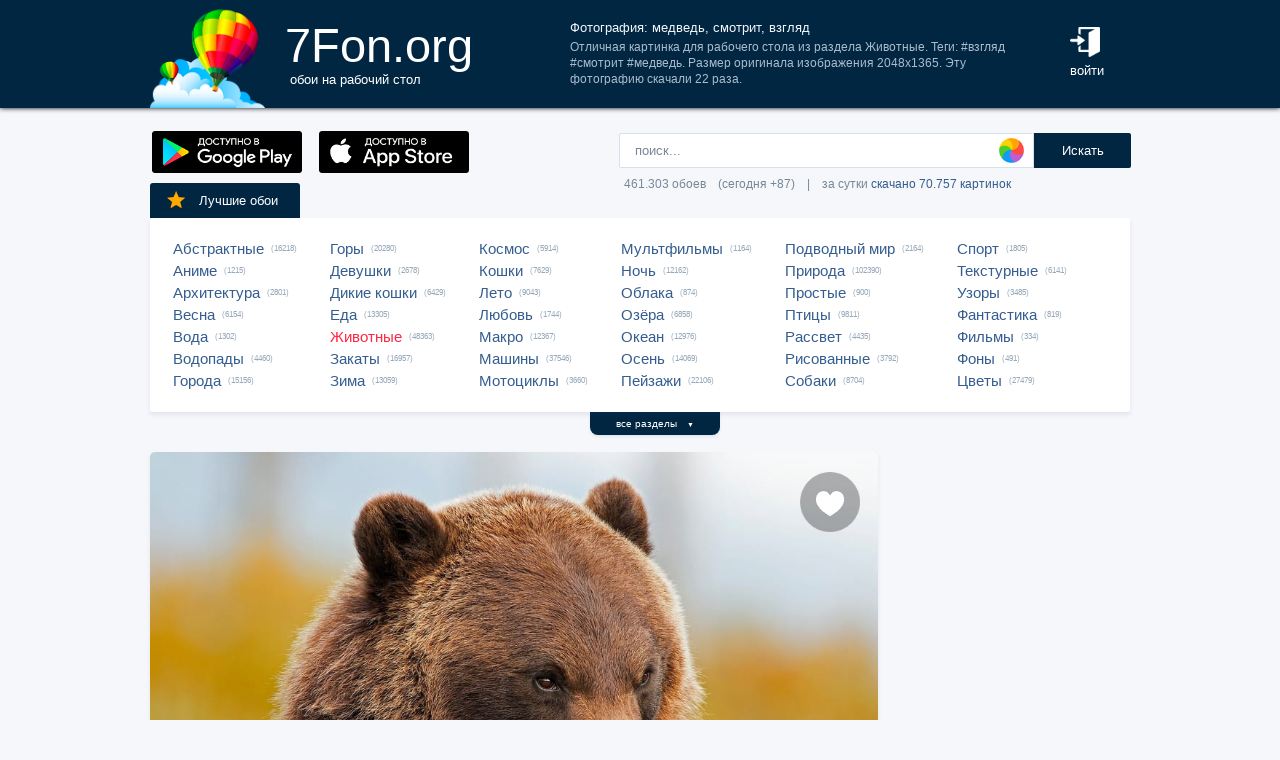

--- FILE ---
content_type: text/html; charset=utf-8
request_url: https://www.google.com/recaptcha/api2/aframe
body_size: 268
content:
<!DOCTYPE HTML><html><head><meta http-equiv="content-type" content="text/html; charset=UTF-8"></head><body><script nonce="h1TI0WD-u6oYJjB-DAUyUw">/** Anti-fraud and anti-abuse applications only. See google.com/recaptcha */ try{var clients={'sodar':'https://pagead2.googlesyndication.com/pagead/sodar?'};window.addEventListener("message",function(a){try{if(a.source===window.parent){var b=JSON.parse(a.data);var c=clients[b['id']];if(c){var d=document.createElement('img');d.src=c+b['params']+'&rc='+(localStorage.getItem("rc::a")?sessionStorage.getItem("rc::b"):"");window.document.body.appendChild(d);sessionStorage.setItem("rc::e",parseInt(sessionStorage.getItem("rc::e")||0)+1);localStorage.setItem("rc::h",'1769097126149');}}}catch(b){}});window.parent.postMessage("_grecaptcha_ready", "*");}catch(b){}</script></body></html>